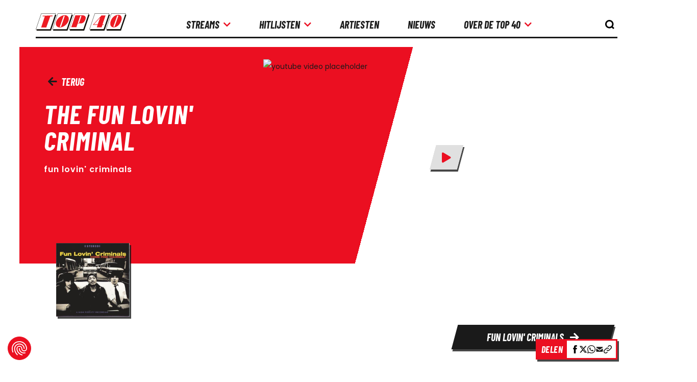

--- FILE ---
content_type: text/css
request_url: https://www.top40.nl/build/styles/song-detail.7b43b3b315512edd7ea7.css
body_size: 7597
content:
.grid-1{display:grid;grid-template-columns:1fr;width:100%}.grid-gap-1{grid-gap:10px}.grid-col-gap-1{grid-column-gap:10px}.grid-row-gap-1{grid-row-gap:10px}.grid-colspan-1{grid-column-start:span 1}.grid-rowspan-1{grid-row-start:span 1}.grid-offset-1{margin-left:8.33333%;width:91.66667%}.grid-width-1{width:8.33333%!important}.grid-col-1{grid-column:span 1}.grid-row-1{grid-row:1}.grid-2{display:grid;grid-template-columns:1fr 1fr;width:100%}.grid-gap-2{grid-gap:20px}.grid-col-gap-2{grid-column-gap:20px}.grid-row-gap-2{grid-row-gap:20px}.grid-colspan-2{grid-column-start:span 2}.grid-rowspan-2{grid-row-start:span 2}.grid-offset-2{margin-left:16.66667%;width:83.33333%}.grid-width-2{width:16.66667%!important}.grid-col-2{grid-column:span 2}.grid-row-2{grid-row:2}.grid-3{display:grid;grid-template-columns:1fr 1fr 1fr;width:100%}.grid-gap-3{grid-gap:30px}.grid-col-gap-3{grid-column-gap:30px}.grid-row-gap-3{grid-row-gap:30px}.grid-colspan-3{grid-column-start:span 3}.grid-rowspan-3{grid-row-start:span 3}.grid-offset-3{margin-left:25%;width:75%}.grid-width-3{width:25%!important}.grid-col-3{grid-column:span 3}.grid-row-3{grid-row:3}.grid-4{display:grid;grid-template-columns:1fr 1fr 1fr 1fr;width:100%}.grid-gap-4{grid-gap:40px}.grid-col-gap-4{grid-column-gap:40px}.grid-row-gap-4{grid-row-gap:40px}.grid-colspan-4{grid-column-start:span 4}.grid-rowspan-4{grid-row-start:span 4}.grid-offset-4{margin-left:33.33333%;width:66.66667%}.grid-width-4{width:33.33333%!important}.grid-col-4{grid-column:span 4}.grid-row-4{grid-row:4}.grid-5{display:grid;grid-template-columns:1fr 1fr 1fr 1fr 1fr;width:100%}.grid-gap-5{grid-gap:50px}.grid-col-gap-5{grid-column-gap:50px}.grid-row-gap-5{grid-row-gap:50px}.grid-colspan-5{grid-column-start:span 5}.grid-rowspan-5{grid-row-start:span 5}.grid-offset-5{margin-left:41.66667%;width:58.33333%}.grid-width-5{width:41.66667%!important}.grid-col-5{grid-column:span 5}.grid-row-5{grid-row:5}.grid-6{display:grid;grid-template-columns:1fr 1fr 1fr 1fr 1fr 1fr;width:100%}.grid-gap-6{grid-gap:60px}.grid-col-gap-6{grid-column-gap:60px}.grid-row-gap-6{grid-row-gap:60px}.grid-colspan-6{grid-column-start:span 6}.grid-rowspan-6{grid-row-start:span 6}.grid-offset-6{margin-left:50%;width:50%}.grid-width-6{width:50%!important}.grid-col-6{grid-column:span 6}.grid-row-6{grid-row:6}.grid-7{display:grid;grid-template-columns:1fr 1fr 1fr 1fr 1fr 1fr 1fr;width:100%}.grid-gap-7{grid-gap:70px}.grid-col-gap-7{grid-column-gap:70px}.grid-row-gap-7{grid-row-gap:70px}.grid-colspan-7{grid-column-start:span 7}.grid-rowspan-7{grid-row-start:span 7}.grid-offset-7{margin-left:58.33333%;width:41.66667%}.grid-width-7{width:58.33333%!important}.grid-col-7{grid-column:span 7}.grid-row-7{grid-row:7}.grid-8{display:grid;grid-template-columns:1fr 1fr 1fr 1fr 1fr 1fr 1fr 1fr;width:100%}.grid-gap-8{grid-gap:80px}.grid-col-gap-8{grid-column-gap:80px}.grid-row-gap-8{grid-row-gap:80px}.grid-colspan-8{grid-column-start:span 8}.grid-rowspan-8{grid-row-start:span 8}.grid-offset-8{margin-left:66.66667%;width:33.33333%}.grid-width-8{width:66.66667%!important}.grid-col-8{grid-column:span 8}.grid-row-8{grid-row:8}.grid-9{display:grid;grid-template-columns:1fr 1fr 1fr 1fr 1fr 1fr 1fr 1fr 1fr;width:100%}.grid-gap-9{grid-gap:90px}.grid-col-gap-9{grid-column-gap:90px}.grid-row-gap-9{grid-row-gap:90px}.grid-colspan-9{grid-column-start:span 9}.grid-rowspan-9{grid-row-start:span 9}.grid-offset-9{margin-left:75%;width:25%}.grid-width-9{width:75%!important}.grid-col-9{grid-column:span 9}.grid-row-9{grid-row:9}.grid-10{display:grid;grid-template-columns:1fr 1fr 1fr 1fr 1fr 1fr 1fr 1fr 1fr 1fr;width:100%}.grid-gap-10{grid-gap:100px}.grid-col-gap-10{grid-column-gap:100px}.grid-row-gap-10{grid-row-gap:100px}.grid-colspan-10{grid-column-start:span 10}.grid-rowspan-10{grid-row-start:span 10}.grid-offset-10{margin-left:83.33333%;width:16.66667%}.grid-width-10{width:83.33333%!important}.grid-col-10{grid-column:span 10}.grid-row-10{grid-row:10}.grid-11{display:grid;grid-template-columns:1fr 1fr 1fr 1fr 1fr 1fr 1fr 1fr 1fr 1fr 1fr;width:100%}.grid-gap-11{grid-gap:110px}.grid-col-gap-11{grid-column-gap:110px}.grid-row-gap-11{grid-row-gap:110px}.grid-colspan-11{grid-column-start:span 11}.grid-rowspan-11{grid-row-start:span 11}.grid-offset-11{margin-left:91.66667%;width:8.33333%}.grid-width-11{width:91.66667%!important}.grid-col-11{grid-column:span 11}.grid-row-11{grid-row:11}.grid-12{display:grid;grid-template-columns:1fr 1fr 1fr 1fr 1fr 1fr 1fr 1fr 1fr 1fr 1fr 1fr;width:100%}.grid-gap-12{grid-gap:120px}.grid-col-gap-12{grid-column-gap:120px}.grid-row-gap-12{grid-row-gap:120px}.grid-colspan-12{grid-column-start:span 12}.grid-rowspan-12{grid-row-start:span 12}.grid-offset-12{margin-left:100%;width:0}.grid-width-12{width:100%!important}.grid-col-12{grid-column:span 12}.grid-row-12{grid-row:12}@media(min-width:375px){.grid-xs-1{display:grid;grid-template-columns:1fr;width:100%}.grid-gap-xs-1{grid-gap:10px}.grid-col-gap-xs-1{grid-column-gap:10px}.grid-row-gap-xs-1{grid-row-gap:10px}.grid-colspan-xs-1{grid-column-start:span 1}.grid-rowspan-xs-1{grid-row-start:span 1}.grid-offset-xs-1{margin-left:8.33333%;width:91.66667%}.grid-width-xs-1{width:8.33333%!important}.grid-col-xs-1{grid-column:span 1}.grid-row-xs-1{grid-row:1}.grid-xs-2{display:grid;grid-template-columns:1fr 1fr;width:100%}.grid-gap-xs-2{grid-gap:20px}.grid-col-gap-xs-2{grid-column-gap:20px}.grid-row-gap-xs-2{grid-row-gap:20px}.grid-colspan-xs-2{grid-column-start:span 2}.grid-rowspan-xs-2{grid-row-start:span 2}.grid-offset-xs-2{margin-left:16.66667%;width:83.33333%}.grid-width-xs-2{width:16.66667%!important}.grid-col-xs-2{grid-column:span 2}.grid-row-xs-2{grid-row:2}.grid-xs-3{display:grid;grid-template-columns:1fr 1fr 1fr;width:100%}.grid-gap-xs-3{grid-gap:30px}.grid-col-gap-xs-3{grid-column-gap:30px}.grid-row-gap-xs-3{grid-row-gap:30px}.grid-colspan-xs-3{grid-column-start:span 3}.grid-rowspan-xs-3{grid-row-start:span 3}.grid-offset-xs-3{margin-left:25%;width:75%}.grid-width-xs-3{width:25%!important}.grid-col-xs-3{grid-column:span 3}.grid-row-xs-3{grid-row:3}.grid-xs-4{display:grid;grid-template-columns:1fr 1fr 1fr 1fr;width:100%}.grid-gap-xs-4{grid-gap:40px}.grid-col-gap-xs-4{grid-column-gap:40px}.grid-row-gap-xs-4{grid-row-gap:40px}.grid-colspan-xs-4{grid-column-start:span 4}.grid-rowspan-xs-4{grid-row-start:span 4}.grid-offset-xs-4{margin-left:33.33333%;width:66.66667%}.grid-width-xs-4{width:33.33333%!important}.grid-col-xs-4{grid-column:span 4}.grid-row-xs-4{grid-row:4}.grid-xs-5{display:grid;grid-template-columns:1fr 1fr 1fr 1fr 1fr;width:100%}.grid-gap-xs-5{grid-gap:50px}.grid-col-gap-xs-5{grid-column-gap:50px}.grid-row-gap-xs-5{grid-row-gap:50px}.grid-colspan-xs-5{grid-column-start:span 5}.grid-rowspan-xs-5{grid-row-start:span 5}.grid-offset-xs-5{margin-left:41.66667%;width:58.33333%}.grid-width-xs-5{width:41.66667%!important}.grid-col-xs-5{grid-column:span 5}.grid-row-xs-5{grid-row:5}.grid-xs-6{display:grid;grid-template-columns:1fr 1fr 1fr 1fr 1fr 1fr;width:100%}.grid-gap-xs-6{grid-gap:60px}.grid-col-gap-xs-6{grid-column-gap:60px}.grid-row-gap-xs-6{grid-row-gap:60px}.grid-colspan-xs-6{grid-column-start:span 6}.grid-rowspan-xs-6{grid-row-start:span 6}.grid-offset-xs-6{margin-left:50%;width:50%}.grid-width-xs-6{width:50%!important}.grid-col-xs-6{grid-column:span 6}.grid-row-xs-6{grid-row:6}.grid-xs-7{display:grid;grid-template-columns:1fr 1fr 1fr 1fr 1fr 1fr 1fr;width:100%}.grid-gap-xs-7{grid-gap:70px}.grid-col-gap-xs-7{grid-column-gap:70px}.grid-row-gap-xs-7{grid-row-gap:70px}.grid-colspan-xs-7{grid-column-start:span 7}.grid-rowspan-xs-7{grid-row-start:span 7}.grid-offset-xs-7{margin-left:58.33333%;width:41.66667%}.grid-width-xs-7{width:58.33333%!important}.grid-col-xs-7{grid-column:span 7}.grid-row-xs-7{grid-row:7}.grid-xs-8{display:grid;grid-template-columns:1fr 1fr 1fr 1fr 1fr 1fr 1fr 1fr;width:100%}.grid-gap-xs-8{grid-gap:80px}.grid-col-gap-xs-8{grid-column-gap:80px}.grid-row-gap-xs-8{grid-row-gap:80px}.grid-colspan-xs-8{grid-column-start:span 8}.grid-rowspan-xs-8{grid-row-start:span 8}.grid-offset-xs-8{margin-left:66.66667%;width:33.33333%}.grid-width-xs-8{width:66.66667%!important}.grid-col-xs-8{grid-column:span 8}.grid-row-xs-8{grid-row:8}.grid-xs-9{display:grid;grid-template-columns:1fr 1fr 1fr 1fr 1fr 1fr 1fr 1fr 1fr;width:100%}.grid-gap-xs-9{grid-gap:90px}.grid-col-gap-xs-9{grid-column-gap:90px}.grid-row-gap-xs-9{grid-row-gap:90px}.grid-colspan-xs-9{grid-column-start:span 9}.grid-rowspan-xs-9{grid-row-start:span 9}.grid-offset-xs-9{margin-left:75%;width:25%}.grid-width-xs-9{width:75%!important}.grid-col-xs-9{grid-column:span 9}.grid-row-xs-9{grid-row:9}.grid-xs-10{display:grid;grid-template-columns:1fr 1fr 1fr 1fr 1fr 1fr 1fr 1fr 1fr 1fr;width:100%}.grid-gap-xs-10{grid-gap:100px}.grid-col-gap-xs-10{grid-column-gap:100px}.grid-row-gap-xs-10{grid-row-gap:100px}.grid-colspan-xs-10{grid-column-start:span 10}.grid-rowspan-xs-10{grid-row-start:span 10}.grid-offset-xs-10{margin-left:83.33333%;width:16.66667%}.grid-width-xs-10{width:83.33333%!important}.grid-col-xs-10{grid-column:span 10}.grid-row-xs-10{grid-row:10}.grid-xs-11{display:grid;grid-template-columns:1fr 1fr 1fr 1fr 1fr 1fr 1fr 1fr 1fr 1fr 1fr;width:100%}.grid-gap-xs-11{grid-gap:110px}.grid-col-gap-xs-11{grid-column-gap:110px}.grid-row-gap-xs-11{grid-row-gap:110px}.grid-colspan-xs-11{grid-column-start:span 11}.grid-rowspan-xs-11{grid-row-start:span 11}.grid-offset-xs-11{margin-left:91.66667%;width:8.33333%}.grid-width-xs-11{width:91.66667%!important}.grid-col-xs-11{grid-column:span 11}.grid-row-xs-11{grid-row:11}.grid-xs-12{display:grid;grid-template-columns:1fr 1fr 1fr 1fr 1fr 1fr 1fr 1fr 1fr 1fr 1fr 1fr;width:100%}.grid-gap-xs-12{grid-gap:120px}.grid-col-gap-xs-12{grid-column-gap:120px}.grid-row-gap-xs-12{grid-row-gap:120px}.grid-colspan-xs-12{grid-column-start:span 12}.grid-rowspan-xs-12{grid-row-start:span 12}.grid-offset-xs-12{margin-left:100%;width:0}.grid-width-xs-12{width:100%!important}.grid-col-xs-12{grid-column:span 12}.grid-row-xs-12{grid-row:12}}@media(min-width:576px){.grid-sm-1{display:grid;grid-template-columns:1fr;width:100%}.grid-gap-sm-1{grid-gap:10px}.grid-col-gap-sm-1{grid-column-gap:10px}.grid-row-gap-sm-1{grid-row-gap:10px}.grid-colspan-sm-1{grid-column-start:span 1}.grid-rowspan-sm-1{grid-row-start:span 1}.grid-offset-sm-1{margin-left:8.33333%;width:91.66667%}.grid-width-sm-1{width:8.33333%!important}.grid-col-sm-1{grid-column:span 1}.grid-row-sm-1{grid-row:1}.grid-sm-2{display:grid;grid-template-columns:1fr 1fr;width:100%}.grid-gap-sm-2{grid-gap:20px}.grid-col-gap-sm-2{grid-column-gap:20px}.grid-row-gap-sm-2{grid-row-gap:20px}.grid-colspan-sm-2{grid-column-start:span 2}.grid-rowspan-sm-2{grid-row-start:span 2}.grid-offset-sm-2{margin-left:16.66667%;width:83.33333%}.grid-width-sm-2{width:16.66667%!important}.grid-col-sm-2{grid-column:span 2}.grid-row-sm-2{grid-row:2}.grid-sm-3{display:grid;grid-template-columns:1fr 1fr 1fr;width:100%}.grid-gap-sm-3{grid-gap:30px}.grid-col-gap-sm-3{grid-column-gap:30px}.grid-row-gap-sm-3{grid-row-gap:30px}.grid-colspan-sm-3{grid-column-start:span 3}.grid-rowspan-sm-3{grid-row-start:span 3}.grid-offset-sm-3{margin-left:25%;width:75%}.grid-width-sm-3{width:25%!important}.grid-col-sm-3{grid-column:span 3}.grid-row-sm-3{grid-row:3}.grid-sm-4{display:grid;grid-template-columns:1fr 1fr 1fr 1fr;width:100%}.grid-gap-sm-4{grid-gap:40px}.grid-col-gap-sm-4{grid-column-gap:40px}.grid-row-gap-sm-4{grid-row-gap:40px}.grid-colspan-sm-4{grid-column-start:span 4}.grid-rowspan-sm-4{grid-row-start:span 4}.grid-offset-sm-4{margin-left:33.33333%;width:66.66667%}.grid-width-sm-4{width:33.33333%!important}.grid-col-sm-4{grid-column:span 4}.grid-row-sm-4{grid-row:4}.grid-sm-5{display:grid;grid-template-columns:1fr 1fr 1fr 1fr 1fr;width:100%}.grid-gap-sm-5{grid-gap:50px}.grid-col-gap-sm-5{grid-column-gap:50px}.grid-row-gap-sm-5{grid-row-gap:50px}.grid-colspan-sm-5{grid-column-start:span 5}.grid-rowspan-sm-5{grid-row-start:span 5}.grid-offset-sm-5{margin-left:41.66667%;width:58.33333%}.grid-width-sm-5{width:41.66667%!important}.grid-col-sm-5{grid-column:span 5}.grid-row-sm-5{grid-row:5}.grid-sm-6{display:grid;grid-template-columns:1fr 1fr 1fr 1fr 1fr 1fr;width:100%}.grid-gap-sm-6{grid-gap:60px}.grid-col-gap-sm-6{grid-column-gap:60px}.grid-row-gap-sm-6{grid-row-gap:60px}.grid-colspan-sm-6{grid-column-start:span 6}.grid-rowspan-sm-6{grid-row-start:span 6}.grid-offset-sm-6{margin-left:50%;width:50%}.grid-width-sm-6{width:50%!important}.grid-col-sm-6{grid-column:span 6}.grid-row-sm-6{grid-row:6}.grid-sm-7{display:grid;grid-template-columns:1fr 1fr 1fr 1fr 1fr 1fr 1fr;width:100%}.grid-gap-sm-7{grid-gap:70px}.grid-col-gap-sm-7{grid-column-gap:70px}.grid-row-gap-sm-7{grid-row-gap:70px}.grid-colspan-sm-7{grid-column-start:span 7}.grid-rowspan-sm-7{grid-row-start:span 7}.grid-offset-sm-7{margin-left:58.33333%;width:41.66667%}.grid-width-sm-7{width:58.33333%!important}.grid-col-sm-7{grid-column:span 7}.grid-row-sm-7{grid-row:7}.grid-sm-8{display:grid;grid-template-columns:1fr 1fr 1fr 1fr 1fr 1fr 1fr 1fr;width:100%}.grid-gap-sm-8{grid-gap:80px}.grid-col-gap-sm-8{grid-column-gap:80px}.grid-row-gap-sm-8{grid-row-gap:80px}.grid-colspan-sm-8{grid-column-start:span 8}.grid-rowspan-sm-8{grid-row-start:span 8}.grid-offset-sm-8{margin-left:66.66667%;width:33.33333%}.grid-width-sm-8{width:66.66667%!important}.grid-col-sm-8{grid-column:span 8}.grid-row-sm-8{grid-row:8}.grid-sm-9{display:grid;grid-template-columns:1fr 1fr 1fr 1fr 1fr 1fr 1fr 1fr 1fr;width:100%}.grid-gap-sm-9{grid-gap:90px}.grid-col-gap-sm-9{grid-column-gap:90px}.grid-row-gap-sm-9{grid-row-gap:90px}.grid-colspan-sm-9{grid-column-start:span 9}.grid-rowspan-sm-9{grid-row-start:span 9}.grid-offset-sm-9{margin-left:75%;width:25%}.grid-width-sm-9{width:75%!important}.grid-col-sm-9{grid-column:span 9}.grid-row-sm-9{grid-row:9}.grid-sm-10{display:grid;grid-template-columns:1fr 1fr 1fr 1fr 1fr 1fr 1fr 1fr 1fr 1fr;width:100%}.grid-gap-sm-10{grid-gap:100px}.grid-col-gap-sm-10{grid-column-gap:100px}.grid-row-gap-sm-10{grid-row-gap:100px}.grid-colspan-sm-10{grid-column-start:span 10}.grid-rowspan-sm-10{grid-row-start:span 10}.grid-offset-sm-10{margin-left:83.33333%;width:16.66667%}.grid-width-sm-10{width:83.33333%!important}.grid-col-sm-10{grid-column:span 10}.grid-row-sm-10{grid-row:10}.grid-sm-11{display:grid;grid-template-columns:1fr 1fr 1fr 1fr 1fr 1fr 1fr 1fr 1fr 1fr 1fr;width:100%}.grid-gap-sm-11{grid-gap:110px}.grid-col-gap-sm-11{grid-column-gap:110px}.grid-row-gap-sm-11{grid-row-gap:110px}.grid-colspan-sm-11{grid-column-start:span 11}.grid-rowspan-sm-11{grid-row-start:span 11}.grid-offset-sm-11{margin-left:91.66667%;width:8.33333%}.grid-width-sm-11{width:91.66667%!important}.grid-col-sm-11{grid-column:span 11}.grid-row-sm-11{grid-row:11}.grid-sm-12{display:grid;grid-template-columns:1fr 1fr 1fr 1fr 1fr 1fr 1fr 1fr 1fr 1fr 1fr 1fr;width:100%}.grid-gap-sm-12{grid-gap:120px}.grid-col-gap-sm-12{grid-column-gap:120px}.grid-row-gap-sm-12{grid-row-gap:120px}.grid-colspan-sm-12{grid-column-start:span 12}.grid-rowspan-sm-12{grid-row-start:span 12}.grid-offset-sm-12{margin-left:100%;width:0}.grid-width-sm-12{width:100%!important}.grid-col-sm-12{grid-column:span 12}.grid-row-sm-12{grid-row:12}}@media(min-width:768px){.grid-md-1{display:grid;grid-template-columns:1fr;width:100%}.grid-gap-md-1{grid-gap:10px}.grid-col-gap-md-1{grid-column-gap:10px}.grid-row-gap-md-1{grid-row-gap:10px}.grid-colspan-md-1{grid-column-start:span 1}.grid-rowspan-md-1{grid-row-start:span 1}.grid-offset-md-1{margin-left:8.33333%;width:91.66667%}.grid-width-md-1{width:8.33333%!important}.grid-col-md-1{grid-column:span 1}.grid-row-md-1{grid-row:1}.grid-md-2{display:grid;grid-template-columns:1fr 1fr;width:100%}.grid-gap-md-2{grid-gap:20px}.grid-col-gap-md-2{grid-column-gap:20px}.grid-row-gap-md-2{grid-row-gap:20px}.grid-colspan-md-2{grid-column-start:span 2}.grid-rowspan-md-2{grid-row-start:span 2}.grid-offset-md-2{margin-left:16.66667%;width:83.33333%}.grid-width-md-2{width:16.66667%!important}.grid-col-md-2{grid-column:span 2}.grid-row-md-2{grid-row:2}.grid-md-3{display:grid;grid-template-columns:1fr 1fr 1fr;width:100%}.grid-gap-md-3{grid-gap:30px}.grid-col-gap-md-3{grid-column-gap:30px}.grid-row-gap-md-3{grid-row-gap:30px}.grid-colspan-md-3{grid-column-start:span 3}.grid-rowspan-md-3{grid-row-start:span 3}.grid-offset-md-3{margin-left:25%;width:75%}.grid-width-md-3{width:25%!important}.grid-col-md-3{grid-column:span 3}.grid-row-md-3{grid-row:3}.grid-md-4{display:grid;grid-template-columns:1fr 1fr 1fr 1fr;width:100%}.grid-gap-md-4{grid-gap:40px}.grid-col-gap-md-4{grid-column-gap:40px}.grid-row-gap-md-4{grid-row-gap:40px}.grid-colspan-md-4{grid-column-start:span 4}.grid-rowspan-md-4{grid-row-start:span 4}.grid-offset-md-4{margin-left:33.33333%;width:66.66667%}.grid-width-md-4{width:33.33333%!important}.grid-col-md-4{grid-column:span 4}.grid-row-md-4{grid-row:4}.grid-md-5{display:grid;grid-template-columns:1fr 1fr 1fr 1fr 1fr;width:100%}.grid-gap-md-5{grid-gap:50px}.grid-col-gap-md-5{grid-column-gap:50px}.grid-row-gap-md-5{grid-row-gap:50px}.grid-colspan-md-5{grid-column-start:span 5}.grid-rowspan-md-5{grid-row-start:span 5}.grid-offset-md-5{margin-left:41.66667%;width:58.33333%}.grid-width-md-5{width:41.66667%!important}.grid-col-md-5{grid-column:span 5}.grid-row-md-5{grid-row:5}.grid-md-6{display:grid;grid-template-columns:1fr 1fr 1fr 1fr 1fr 1fr;width:100%}.grid-gap-md-6{grid-gap:60px}.grid-col-gap-md-6{grid-column-gap:60px}.grid-row-gap-md-6{grid-row-gap:60px}.grid-colspan-md-6{grid-column-start:span 6}.grid-rowspan-md-6{grid-row-start:span 6}.grid-offset-md-6{margin-left:50%;width:50%}.grid-width-md-6{width:50%!important}.grid-col-md-6{grid-column:span 6}.grid-row-md-6{grid-row:6}.grid-md-7{display:grid;grid-template-columns:1fr 1fr 1fr 1fr 1fr 1fr 1fr;width:100%}.grid-gap-md-7{grid-gap:70px}.grid-col-gap-md-7{grid-column-gap:70px}.grid-row-gap-md-7{grid-row-gap:70px}.grid-colspan-md-7{grid-column-start:span 7}.grid-rowspan-md-7{grid-row-start:span 7}.grid-offset-md-7{margin-left:58.33333%;width:41.66667%}.grid-width-md-7{width:58.33333%!important}.grid-col-md-7{grid-column:span 7}.grid-row-md-7{grid-row:7}.grid-md-8{display:grid;grid-template-columns:1fr 1fr 1fr 1fr 1fr 1fr 1fr 1fr;width:100%}.grid-gap-md-8{grid-gap:80px}.grid-col-gap-md-8{grid-column-gap:80px}.grid-row-gap-md-8{grid-row-gap:80px}.grid-colspan-md-8{grid-column-start:span 8}.grid-rowspan-md-8{grid-row-start:span 8}.grid-offset-md-8{margin-left:66.66667%;width:33.33333%}.grid-width-md-8{width:66.66667%!important}.grid-col-md-8{grid-column:span 8}.grid-row-md-8{grid-row:8}.grid-md-9{display:grid;grid-template-columns:1fr 1fr 1fr 1fr 1fr 1fr 1fr 1fr 1fr;width:100%}.grid-gap-md-9{grid-gap:90px}.grid-col-gap-md-9{grid-column-gap:90px}.grid-row-gap-md-9{grid-row-gap:90px}.grid-colspan-md-9{grid-column-start:span 9}.grid-rowspan-md-9{grid-row-start:span 9}.grid-offset-md-9{margin-left:75%;width:25%}.grid-width-md-9{width:75%!important}.grid-col-md-9{grid-column:span 9}.grid-row-md-9{grid-row:9}.grid-md-10{display:grid;grid-template-columns:1fr 1fr 1fr 1fr 1fr 1fr 1fr 1fr 1fr 1fr;width:100%}.grid-gap-md-10{grid-gap:100px}.grid-col-gap-md-10{grid-column-gap:100px}.grid-row-gap-md-10{grid-row-gap:100px}.grid-colspan-md-10{grid-column-start:span 10}.grid-rowspan-md-10{grid-row-start:span 10}.grid-offset-md-10{margin-left:83.33333%;width:16.66667%}.grid-width-md-10{width:83.33333%!important}.grid-col-md-10{grid-column:span 10}.grid-row-md-10{grid-row:10}.grid-md-11{display:grid;grid-template-columns:1fr 1fr 1fr 1fr 1fr 1fr 1fr 1fr 1fr 1fr 1fr;width:100%}.grid-gap-md-11{grid-gap:110px}.grid-col-gap-md-11{grid-column-gap:110px}.grid-row-gap-md-11{grid-row-gap:110px}.grid-colspan-md-11{grid-column-start:span 11}.grid-rowspan-md-11{grid-row-start:span 11}.grid-offset-md-11{margin-left:91.66667%;width:8.33333%}.grid-width-md-11{width:91.66667%!important}.grid-col-md-11{grid-column:span 11}.grid-row-md-11{grid-row:11}.grid-md-12{display:grid;grid-template-columns:1fr 1fr 1fr 1fr 1fr 1fr 1fr 1fr 1fr 1fr 1fr 1fr;width:100%}.grid-gap-md-12{grid-gap:120px}.grid-col-gap-md-12{grid-column-gap:120px}.grid-row-gap-md-12{grid-row-gap:120px}.grid-colspan-md-12{grid-column-start:span 12}.grid-rowspan-md-12{grid-row-start:span 12}.grid-offset-md-12{margin-left:100%;width:0}.grid-width-md-12{width:100%!important}.grid-col-md-12{grid-column:span 12}.grid-row-md-12{grid-row:12}}@media(min-width:992px){.grid-lg-1{display:grid;grid-template-columns:1fr;width:100%}.grid-gap-lg-1{grid-gap:10px}.grid-col-gap-lg-1{grid-column-gap:10px}.grid-row-gap-lg-1{grid-row-gap:10px}.grid-colspan-lg-1{grid-column-start:span 1}.grid-rowspan-lg-1{grid-row-start:span 1}.grid-offset-lg-1{margin-left:8.33333%;width:91.66667%}.grid-width-lg-1{width:8.33333%!important}.grid-col-lg-1{grid-column:span 1}.grid-row-lg-1{grid-row:1}.grid-lg-2{display:grid;grid-template-columns:1fr 1fr;width:100%}.grid-gap-lg-2{grid-gap:20px}.grid-col-gap-lg-2{grid-column-gap:20px}.grid-row-gap-lg-2{grid-row-gap:20px}.grid-colspan-lg-2{grid-column-start:span 2}.grid-rowspan-lg-2{grid-row-start:span 2}.grid-offset-lg-2{margin-left:16.66667%;width:83.33333%}.grid-width-lg-2{width:16.66667%!important}.grid-col-lg-2{grid-column:span 2}.grid-row-lg-2{grid-row:2}.grid-lg-3{display:grid;grid-template-columns:1fr 1fr 1fr;width:100%}.grid-gap-lg-3{grid-gap:30px}.grid-col-gap-lg-3{grid-column-gap:30px}.grid-row-gap-lg-3{grid-row-gap:30px}.grid-colspan-lg-3{grid-column-start:span 3}.grid-rowspan-lg-3{grid-row-start:span 3}.grid-offset-lg-3{margin-left:25%;width:75%}.grid-width-lg-3{width:25%!important}.grid-col-lg-3{grid-column:span 3}.grid-row-lg-3{grid-row:3}.grid-lg-4{display:grid;grid-template-columns:1fr 1fr 1fr 1fr;width:100%}.grid-gap-lg-4{grid-gap:40px}.grid-col-gap-lg-4{grid-column-gap:40px}.grid-row-gap-lg-4{grid-row-gap:40px}.grid-colspan-lg-4{grid-column-start:span 4}.grid-rowspan-lg-4{grid-row-start:span 4}.grid-offset-lg-4{margin-left:33.33333%;width:66.66667%}.grid-width-lg-4{width:33.33333%!important}.grid-col-lg-4{grid-column:span 4}.grid-row-lg-4{grid-row:4}.grid-lg-5{display:grid;grid-template-columns:1fr 1fr 1fr 1fr 1fr;width:100%}.grid-gap-lg-5{grid-gap:50px}.grid-col-gap-lg-5{grid-column-gap:50px}.grid-row-gap-lg-5{grid-row-gap:50px}.grid-colspan-lg-5{grid-column-start:span 5}.grid-rowspan-lg-5{grid-row-start:span 5}.grid-offset-lg-5{margin-left:41.66667%;width:58.33333%}.grid-width-lg-5{width:41.66667%!important}.grid-col-lg-5{grid-column:span 5}.grid-row-lg-5{grid-row:5}.grid-lg-6{display:grid;grid-template-columns:1fr 1fr 1fr 1fr 1fr 1fr;width:100%}.grid-gap-lg-6{grid-gap:60px}.grid-col-gap-lg-6{grid-column-gap:60px}.grid-row-gap-lg-6{grid-row-gap:60px}.grid-colspan-lg-6{grid-column-start:span 6}.grid-rowspan-lg-6{grid-row-start:span 6}.grid-offset-lg-6{margin-left:50%;width:50%}.grid-width-lg-6{width:50%!important}.grid-col-lg-6{grid-column:span 6}.grid-row-lg-6{grid-row:6}.grid-lg-7{display:grid;grid-template-columns:1fr 1fr 1fr 1fr 1fr 1fr 1fr;width:100%}.grid-gap-lg-7{grid-gap:70px}.grid-col-gap-lg-7{grid-column-gap:70px}.grid-row-gap-lg-7{grid-row-gap:70px}.grid-colspan-lg-7{grid-column-start:span 7}.grid-rowspan-lg-7{grid-row-start:span 7}.grid-offset-lg-7{margin-left:58.33333%;width:41.66667%}.grid-width-lg-7{width:58.33333%!important}.grid-col-lg-7{grid-column:span 7}.grid-row-lg-7{grid-row:7}.grid-lg-8{display:grid;grid-template-columns:1fr 1fr 1fr 1fr 1fr 1fr 1fr 1fr;width:100%}.grid-gap-lg-8{grid-gap:80px}.grid-col-gap-lg-8{grid-column-gap:80px}.grid-row-gap-lg-8{grid-row-gap:80px}.grid-colspan-lg-8{grid-column-start:span 8}.grid-rowspan-lg-8{grid-row-start:span 8}.grid-offset-lg-8{margin-left:66.66667%;width:33.33333%}.grid-width-lg-8{width:66.66667%!important}.grid-col-lg-8{grid-column:span 8}.grid-row-lg-8{grid-row:8}.grid-lg-9{display:grid;grid-template-columns:1fr 1fr 1fr 1fr 1fr 1fr 1fr 1fr 1fr;width:100%}.grid-gap-lg-9{grid-gap:90px}.grid-col-gap-lg-9{grid-column-gap:90px}.grid-row-gap-lg-9{grid-row-gap:90px}.grid-colspan-lg-9{grid-column-start:span 9}.grid-rowspan-lg-9{grid-row-start:span 9}.grid-offset-lg-9{margin-left:75%;width:25%}.grid-width-lg-9{width:75%!important}.grid-col-lg-9{grid-column:span 9}.grid-row-lg-9{grid-row:9}.grid-lg-10{display:grid;grid-template-columns:1fr 1fr 1fr 1fr 1fr 1fr 1fr 1fr 1fr 1fr;width:100%}.grid-gap-lg-10{grid-gap:100px}.grid-col-gap-lg-10{grid-column-gap:100px}.grid-row-gap-lg-10{grid-row-gap:100px}.grid-colspan-lg-10{grid-column-start:span 10}.grid-rowspan-lg-10{grid-row-start:span 10}.grid-offset-lg-10{margin-left:83.33333%;width:16.66667%}.grid-width-lg-10{width:83.33333%!important}.grid-col-lg-10{grid-column:span 10}.grid-row-lg-10{grid-row:10}.grid-lg-11{display:grid;grid-template-columns:1fr 1fr 1fr 1fr 1fr 1fr 1fr 1fr 1fr 1fr 1fr;width:100%}.grid-gap-lg-11{grid-gap:110px}.grid-col-gap-lg-11{grid-column-gap:110px}.grid-row-gap-lg-11{grid-row-gap:110px}.grid-colspan-lg-11{grid-column-start:span 11}.grid-rowspan-lg-11{grid-row-start:span 11}.grid-offset-lg-11{margin-left:91.66667%;width:8.33333%}.grid-width-lg-11{width:91.66667%!important}.grid-col-lg-11{grid-column:span 11}.grid-row-lg-11{grid-row:11}.grid-lg-12{display:grid;grid-template-columns:1fr 1fr 1fr 1fr 1fr 1fr 1fr 1fr 1fr 1fr 1fr 1fr;width:100%}.grid-gap-lg-12{grid-gap:120px}.grid-col-gap-lg-12{grid-column-gap:120px}.grid-row-gap-lg-12{grid-row-gap:120px}.grid-colspan-lg-12{grid-column-start:span 12}.grid-rowspan-lg-12{grid-row-start:span 12}.grid-offset-lg-12{margin-left:100%;width:0}.grid-width-lg-12{width:100%!important}.grid-col-lg-12{grid-column:span 12}.grid-row-lg-12{grid-row:12}}@media(min-width:1200px){.grid-xl-1{display:grid;grid-template-columns:1fr;width:100%}.grid-gap-xl-1{grid-gap:10px}.grid-col-gap-xl-1{grid-column-gap:10px}.grid-row-gap-xl-1{grid-row-gap:10px}.grid-colspan-xl-1{grid-column-start:span 1}.grid-rowspan-xl-1{grid-row-start:span 1}.grid-offset-xl-1{margin-left:8.33333%;width:91.66667%}.grid-width-xl-1{width:8.33333%!important}.grid-col-xl-1{grid-column:span 1}.grid-row-xl-1{grid-row:1}.grid-xl-2{display:grid;grid-template-columns:1fr 1fr;width:100%}.grid-gap-xl-2{grid-gap:20px}.grid-col-gap-xl-2{grid-column-gap:20px}.grid-row-gap-xl-2{grid-row-gap:20px}.grid-colspan-xl-2{grid-column-start:span 2}.grid-rowspan-xl-2{grid-row-start:span 2}.grid-offset-xl-2{margin-left:16.66667%;width:83.33333%}.grid-width-xl-2{width:16.66667%!important}.grid-col-xl-2{grid-column:span 2}.grid-row-xl-2{grid-row:2}.grid-xl-3{display:grid;grid-template-columns:1fr 1fr 1fr;width:100%}.grid-gap-xl-3{grid-gap:30px}.grid-col-gap-xl-3{grid-column-gap:30px}.grid-row-gap-xl-3{grid-row-gap:30px}.grid-colspan-xl-3{grid-column-start:span 3}.grid-rowspan-xl-3{grid-row-start:span 3}.grid-offset-xl-3{margin-left:25%;width:75%}.grid-width-xl-3{width:25%!important}.grid-col-xl-3{grid-column:span 3}.grid-row-xl-3{grid-row:3}.grid-xl-4{display:grid;grid-template-columns:1fr 1fr 1fr 1fr;width:100%}.grid-gap-xl-4{grid-gap:40px}.grid-col-gap-xl-4{grid-column-gap:40px}.grid-row-gap-xl-4{grid-row-gap:40px}.grid-colspan-xl-4{grid-column-start:span 4}.grid-rowspan-xl-4{grid-row-start:span 4}.grid-offset-xl-4{margin-left:33.33333%;width:66.66667%}.grid-width-xl-4{width:33.33333%!important}.grid-col-xl-4{grid-column:span 4}.grid-row-xl-4{grid-row:4}.grid-xl-5{display:grid;grid-template-columns:1fr 1fr 1fr 1fr 1fr;width:100%}.grid-gap-xl-5{grid-gap:50px}.grid-col-gap-xl-5{grid-column-gap:50px}.grid-row-gap-xl-5{grid-row-gap:50px}.grid-colspan-xl-5{grid-column-start:span 5}.grid-rowspan-xl-5{grid-row-start:span 5}.grid-offset-xl-5{margin-left:41.66667%;width:58.33333%}.grid-width-xl-5{width:41.66667%!important}.grid-col-xl-5{grid-column:span 5}.grid-row-xl-5{grid-row:5}.grid-xl-6{display:grid;grid-template-columns:1fr 1fr 1fr 1fr 1fr 1fr;width:100%}.grid-gap-xl-6{grid-gap:60px}.grid-col-gap-xl-6{grid-column-gap:60px}.grid-row-gap-xl-6{grid-row-gap:60px}.grid-colspan-xl-6{grid-column-start:span 6}.grid-rowspan-xl-6{grid-row-start:span 6}.grid-offset-xl-6{margin-left:50%;width:50%}.grid-width-xl-6{width:50%!important}.grid-col-xl-6{grid-column:span 6}.grid-row-xl-6{grid-row:6}.grid-xl-7{display:grid;grid-template-columns:1fr 1fr 1fr 1fr 1fr 1fr 1fr;width:100%}.grid-gap-xl-7{grid-gap:70px}.grid-col-gap-xl-7{grid-column-gap:70px}.grid-row-gap-xl-7{grid-row-gap:70px}.grid-colspan-xl-7{grid-column-start:span 7}.grid-rowspan-xl-7{grid-row-start:span 7}.grid-offset-xl-7{margin-left:58.33333%;width:41.66667%}.grid-width-xl-7{width:58.33333%!important}.grid-col-xl-7{grid-column:span 7}.grid-row-xl-7{grid-row:7}.grid-xl-8{display:grid;grid-template-columns:1fr 1fr 1fr 1fr 1fr 1fr 1fr 1fr;width:100%}.grid-gap-xl-8{grid-gap:80px}.grid-col-gap-xl-8{grid-column-gap:80px}.grid-row-gap-xl-8{grid-row-gap:80px}.grid-colspan-xl-8{grid-column-start:span 8}.grid-rowspan-xl-8{grid-row-start:span 8}.grid-offset-xl-8{margin-left:66.66667%;width:33.33333%}.grid-width-xl-8{width:66.66667%!important}.grid-col-xl-8{grid-column:span 8}.grid-row-xl-8{grid-row:8}.grid-xl-9{display:grid;grid-template-columns:1fr 1fr 1fr 1fr 1fr 1fr 1fr 1fr 1fr;width:100%}.grid-gap-xl-9{grid-gap:90px}.grid-col-gap-xl-9{grid-column-gap:90px}.grid-row-gap-xl-9{grid-row-gap:90px}.grid-colspan-xl-9{grid-column-start:span 9}.grid-rowspan-xl-9{grid-row-start:span 9}.grid-offset-xl-9{margin-left:75%;width:25%}.grid-width-xl-9{width:75%!important}.grid-col-xl-9{grid-column:span 9}.grid-row-xl-9{grid-row:9}.grid-xl-10{display:grid;grid-template-columns:1fr 1fr 1fr 1fr 1fr 1fr 1fr 1fr 1fr 1fr;width:100%}.grid-gap-xl-10{grid-gap:100px}.grid-col-gap-xl-10{grid-column-gap:100px}.grid-row-gap-xl-10{grid-row-gap:100px}.grid-colspan-xl-10{grid-column-start:span 10}.grid-rowspan-xl-10{grid-row-start:span 10}.grid-offset-xl-10{margin-left:83.33333%;width:16.66667%}.grid-width-xl-10{width:83.33333%!important}.grid-col-xl-10{grid-column:span 10}.grid-row-xl-10{grid-row:10}.grid-xl-11{display:grid;grid-template-columns:1fr 1fr 1fr 1fr 1fr 1fr 1fr 1fr 1fr 1fr 1fr;width:100%}.grid-gap-xl-11{grid-gap:110px}.grid-col-gap-xl-11{grid-column-gap:110px}.grid-row-gap-xl-11{grid-row-gap:110px}.grid-colspan-xl-11{grid-column-start:span 11}.grid-rowspan-xl-11{grid-row-start:span 11}.grid-offset-xl-11{margin-left:91.66667%;width:8.33333%}.grid-width-xl-11{width:91.66667%!important}.grid-col-xl-11{grid-column:span 11}.grid-row-xl-11{grid-row:11}.grid-xl-12{display:grid;grid-template-columns:1fr 1fr 1fr 1fr 1fr 1fr 1fr 1fr 1fr 1fr 1fr 1fr;width:100%}.grid-gap-xl-12{grid-gap:120px}.grid-col-gap-xl-12{grid-column-gap:120px}.grid-row-gap-xl-12{grid-row-gap:120px}.grid-colspan-xl-12{grid-column-start:span 12}.grid-rowspan-xl-12{grid-row-start:span 12}.grid-offset-xl-12{margin-left:100%;width:0}.grid-width-xl-12{width:100%!important}.grid-col-xl-12{grid-column:span 12}.grid-row-xl-12{grid-row:12}}:root{--red:#eb0f21;--red-alt:#b40e15;--black:#1a1a1a;--black-alt:#4d4d4d;--gray-dark:#707070;--gray-medium:#919191;--gray-light:#e0e0e0;--white:#fff;--green:#0d9d3d;--orange:#ff6800;--radio-dark:#000;--radio-grey:#708090;--radio-sand:tan;--radio-dark-red:maroon;--radio-red:red;--radio-puple:purple;--radio-pink:#f0f;--radio-dark-green:green;--radio-green:#32cd32;--radio-olive:olive;--radio-orange:#ff8c00;--radio-dark-blue:navy;--radio-bleu:#00f;--radio-teal:teal;--radio-turquoise:#00ced1}.color-red{color:var(--red)}.color-red-alt{color:var(--red-alt)}.color-black{color:var(--black)}.color-black-alt{color:var(--black-alt)}.color-gray-dark{color:var(--gray-dark)}.color-gray-medium{color:var(--gray-medium)}.color-gray-light{color:var(--gray-light)}.color-white{color:var(--white)}.color-green{color:var(--green)}.color-orange{color:var(--orange)}.bg-red{background-color:var(--red)}.bg-red-alt{background-color:var(--red-alt)}.bg-black{background-color:var(--black)}.bg-black-alt{background-color:var(--black-alt)}.bg-gray-dark{background-color:var(--gray-dark)}.bg-gray-medium{background-color:var(--gray-medium)}.bg-gray-light{background-color:var(--gray-light)}.bg-white{background-color:var(--white)}.bg-green{background-color:var(--green)}.bg-orange{background-color:var(--orange)}@font-face{font-family:Barlow;font-style:normal;font-weight:400;src:url(/build/fonts/BarlowCondensed-Regular.0bac2bb1.ttf)}@font-face{font-family:Barlow;font-style:normal;font-weight:600;src:url(/build/fonts/BarlowCondensed-Bold.e66bff88.ttf)}@font-face{font-family:Barlow;font-style:italic;font-weight:600;src:url(/build/fonts/BarlowCondensed-BoldItalic.bf0d7afc.ttf)}@font-face{font-family:Barlow;font-style:normal;font-weight:700;src:url(/build/fonts/BarlowCondensed-ExtraBold.8b1b78f0.ttf)}@font-face{font-family:Poppins;font-style:normal;font-weight:400;src:url(/build/fonts/Poppins-Regular.35d26b78.ttf)}@font-face{font-family:Poppins;font-style:normal;font-weight:600;src:url(/build/fonts/Poppins-SemiBold.ac8d04b6.ttf)}@font-face{font-family:Open Sans,Helvetica Neue,Helvetica,Arial,sans-serif}.h1,.h2,.h3,.h4,.h5,h1,h2,h3,h4,h5{font-family:var(--barlow-font-family);font-stretch:condensed;font-style:italic;font-weight:700;letter-spacing:1px;line-height:1;text-transform:uppercase}.h1,h1{font-size:3rem}@media(min-width:768px){.h1,h1{font-size:6.5rem;letter-spacing:2px}}.h2,h2{font-size:2rem}@media(min-width:768px){.h2,h2{font-size:3rem}}.h3,h3{font-size:1.5rem}@media(min-width:768px){.h3,h3{font-size:2rem}}.h4,h4{font-size:1.25rem}@media(min-width:768px){.h4,h4{font-size:1.5rem;letter-spacing:.5px}}.h5,h5{font-size:1.25rem;letter-spacing:normal;line-height:1.2}.h5.regular,h5.regular{font-style:normal}.p,body,p,span{font-family:var(--poppins-font-family);font-size:.875rem;line-height:2}.p,a,body,p,span{color:var(--black)}a{font-weight:700;text-decoration:none}strong{font-weight:bolder}.text-large{font-size:1rem}.lead,.lead-large{font-weight:600}.lead-large{font-size:1rem}.lowercase{text-transform:lowercase}:root{--barlow-font-family:"Barlow";--poppins-font-family:"Poppins";interpolate-size:allow-keywords}*{margin:0}.container{margin:0 auto;max-width:calc(100% - 36px);padding:0 15px}@media(min-width:576px){.container{max-width:530px;width:100%}}@media(min-width:768px){.container{max-width:720px}}@media(min-width:992px){.container{max-width:948px}}@media(min-width:1200px){.container{max-width:1140px}}@media(min-width:1400px){.container{max-width:1320px}}@media(min-width:1600px){.container{max-width:1520px}}.container-swiper{container-type:inline-size;margin:0 auto;max-width:calc(100% - 36px);padding:0 15px}@container (min-width: 1320px){.container-swiper .swiper-radio-channels-widget__container{display:flex}.container-swiper .swiper-radio-channels-widget__center{width:90%}.container-swiper .swiper-radio-channels-widget__footer{min-width:17rem}.container-swiper .double-img-wrapper{height:7rem;width:7rem}}@media(min-width:576px){.container-swiper{max-width:530px;width:100%}}@media(min-width:768px){.container-swiper{max-width:720px}}@media(min-width:992px){.container-swiper{max-width:948px}}@media(min-width:1200px){.container-swiper{max-width:1140px}}@media(min-width:1400px){.container-swiper{max-width:1320px}}@media(min-width:1600px){.container-swiper{max-width:1520px}}.hidden{display:none!important;pointer-events:none!important}.active{display:block!important}.hide-on-mobile{display:none}@media(min-width:576px){.hide-on-mobile{display:inline-block}}img{max-width:100%;object-fit:cover}.number-block{align-items:center;display:inline-flex;justify-content:center;padding:.1rem .4rem;position:relative;z-index:1}.number-block:before{background-color:var(--black);content:"";height:100%;position:absolute;transform:skew(-15deg);width:100%;z-index:-1}.number-block--red:before{background-color:var(--red)}.number-block .h3,.number-block .h4,.number-block h3,.number-block h4{color:var(--white);font-size:1rem;font-weight:800;margin:0}@media(min-width:768px){.number-block{font-size:24px;padding:.125rem 1.188rem .375rem 1.125rem}}.number-block.alternative{padding:.25rem 1.188rem .75rem 1.125rem}.number-block.alternative .h4,.number-block.alternative h4{font-size:1.25rem}.number-block.alternative:before{background:linear-gradient(105deg,var(--red) 0,var(--red) 74%,var(--black) 74%,var(--black) 80%,transparent 80%,transparent 100%);transform:unset}.number-block.alternative:after{background-color:var(--black);bottom:1px;content:"";height:3px;left:0;position:absolute;width:74%}.number-block .alarm{display:none;height:16px;margin-left:8px;width:16px}.list__list .number-block:before{background-color:var(--black-alt)}.list__list .number-block.dot:before{background-color:var(--red)}.list__list .number-block.super:before{background-color:var(--white);border:3px solid var(--red);box-sizing:border-box}.list__list .number-block.super .h4,.list__list .number-block.super h4{color:var(--red)}.list__list .number-block.hitrecord{position:relative}.list__list .number-block.hitrecord .alarm{display:block;position:absolute;right:-100%;top:3px;stroke:var(--black);fill:var(--black)}@media screen and (min-width:768px){.list__list .number-block.hitrecord .alarm{right:-60%}}.cp-pause,.cp-play{transition:.1s ease-in-out}.cp-pause:hover,.cp-play:hover{color:var(--red-alt);cursor:pointer}body:has(.firebase-modal:open){height:100%;overflow:hidden}.padding--top--none{padding-top:0}.padding--bottom--none{padding-bottom:0}.padding--top-bottom--none{padding:0 auto}.padding--left--none{padding-left:0}.padding--right--none{padding-right:0}.padding--left-right--none{padding:0}.margin--top--none{margin-top:0}.margin--bottom--none{margin-bottom:0}.margin--top-bottom--none{margin:0 auto}.margin--left--none{margin-left:0}.margin--right--none{margin-right:0}.margin--left-right--none{margin:0}.padding--top--xs{padding-top:8px}.padding--bottom--xs{padding-bottom:8px}.padding--top-bottom--xs{padding:8px auto}.padding--left--xs{padding-left:8px}.padding--right--xs{padding-right:8px}.padding--left-right--xs{padding:0 8px}.margin--top--xs{margin-top:8px}.margin--bottom--xs{margin-bottom:8px}.margin--top-bottom--xs{margin:8px auto}.margin--left--xs{margin-left:8px}.margin--right--xs{margin-right:8px}.margin--left-right--xs{margin:0 8px}.padding--top--s{padding-top:16px}.padding--bottom--s{padding-bottom:16px}.padding--top-bottom--s{padding:16px auto}.padding--left--s{padding-left:16px}.padding--right--s{padding-right:16px}.padding--left-right--s{padding:0 16px}.margin--top--s{margin-top:16px}.margin--bottom--s{margin-bottom:16px}.margin--top-bottom--s{margin:16px auto}.margin--left--s{margin-left:16px}.margin--right--s{margin-right:16px}.margin--left-right--s{margin:0 16px}.padding--top--m{padding-top:32px}.padding--bottom--m{padding-bottom:32px}.padding--top-bottom--m{padding:32px auto}.padding--left--m{padding-left:32px}.padding--right--m{padding-right:32px}.padding--left-right--m{padding:0 32px}.margin--top--m{margin-top:32px}.margin--bottom--m{margin-bottom:32px}.margin--top-bottom--m{margin:32px auto}.margin--left--m{margin-left:32px}.margin--right--m{margin-right:32px}.margin--left-right--m{margin:0 32px}.padding--top--l{padding-top:40px}.padding--bottom--l{padding-bottom:40px}.padding--top-bottom--l{padding:40px auto}.padding--left--l{padding-left:40px}.padding--right--l{padding-right:40px}.padding--left-right--l{padding:0 40px}.margin--top--l{margin-top:40px}.margin--bottom--l{margin-bottom:40px}.margin--top-bottom--l{margin:40px auto}.margin--left--l{margin-left:40px}.margin--right--l{margin-right:40px}.margin--left-right--l{margin:0 40px}.padding--top--xl{padding-top:64px}.padding--bottom--xl{padding-bottom:64px}.padding--top-bottom--xl{padding:64px auto}.padding--left--xl{padding-left:64px}.padding--right--xl{padding-right:64px}.padding--left-right--xl{padding:0 64px}.margin--top--xl{margin-top:64px}.margin--bottom--xl{margin-bottom:64px}.margin--top-bottom--xl{margin:64px auto}.margin--left--xl{margin-left:64px}.margin--right--xl{margin-right:64px}.margin--left-right--xl{margin:0 64px}.top-section{grid-area:top-section}@media screen and (min-width:768px){.top-section{background:linear-gradient(105deg,var(--red) 0,var(--red) 60%,transparent 60%,transparent 100%);display:grid;grid-template-columns:1fr 1fr;margin:0 0 -2rem -1.5rem;padding:1.5rem 0 1rem 1rem}}@media screen and (min-width:1024px){.top-section{grid-template-columns:2fr 3fr;margin-left:-2rem}}@media screen and (min-width:1400px){.top-section{background:linear-gradient(105deg,var(--red) 0,var(--red) 50%,transparent 50%,transparent 100%);margin:3rem 0 -2rem;padding:2rem 0 3rem 1rem}}.top-section__container:first-of-type{background:linear-gradient(105deg,var(--red) 0,var(--red) 85%,transparent 85%,transparent 100%);margin:0 -1rem;padding:1.5rem 15px 5rem}@media screen and (min-width:768px){.top-section__container:first-of-type{background:unset;margin:unset;padding:0 0 1rem 1rem}}@media screen and (min-width:1024px){.top-section__container:first-of-type{padding:2rem 0 4rem 2rem}}@media screen and (min-width:1400px){.top-section__container:first-of-type{padding:2rem 0 4rem 2rem}}.top-section__back-link{color:var(--white);font-style:italic;text-transform:uppercase}.top-section__back-link i{color:var(--black);margin-right:.5rem}.top-section__back-link:hover{color:var(--black)}.top-section__song-info{padding-top:1.5rem}@media screen and (min-width:1400px){.top-section__song-info{padding-top:2rem}}.top-section__song-info--title{font-size:2.5rem;text-transform:uppercase}@media screen and (min-width:1024px){.top-section__song-info--title{font-size:6.5rem}}.top-section__song-info--artist{color:var(--white);font-style:normal;margin:.5rem 0}@media screen and (min-width:1024px){.top-section__song-info--artist{margin:1rem 0}}.top-section__song-info--container{display:flex;justify-content:flex-start;margin-bottom:2rem}.top-section__song-info--container div{padding:0 1.75rem;position:relative;text-align:center}.top-section__song-info--container div:after{background-color:var(--black);bottom:0;content:"";height:90%;margin:auto 0;position:absolute;right:0;top:7px;width:4px}.top-section__song-info--container div:first-of-type{padding-left:unset}.top-section__song-info--container div:last-of-type{padding-right:unset}.top-section__song-info--container div:last-of-type:after{content:unset}.top-section__song-info--container div .p,.top-section__song-info--container div p{color:var(--white);font-family:Barlow,Open Sans,"sans-serif";text-shadow:0 0 2px var(--red),0 0 2px var(--red),0 0 3px var(--red),0 0 3px var(--red)}.top-section__song-info--container div .p:first-of-type,.top-section__song-info--container div p:first-of-type{font-size:1.25rem;font-weight:700;letter-spacing:1px;line-height:24px}.top-section__song-info--container div .p:last-of-type,.top-section__song-info--container div p:last-of-type{font-weight:600;line-height:18px;text-transform:uppercase}.top-section__bottom{align-items:flex-end;grid-area:top-section-bottom;margin-bottom:2rem;margin-top:-.75rem;position:relative;z-index:5}@media screen and (min-width:768px){.top-section__bottom{grid-column:1/3;margin:-2.5rem 0 0 -1.5rem;padding:1rem 0 1rem 4rem;z-index:1}}@media screen and (min-width:1024px){.top-section__bottom{margin-top:-4rem}}@media screen and (min-width:1400px){.top-section__bottom{margin-top:-7rem}}.top-section__bottom--album img{box-shadow:3px 4px 0 0 rgba(26,26,26,.8);display:block;height:5rem;object-fit:cover;width:5rem}@media screen and (min-width:768px){.top-section__bottom--album img{height:7.5rem;width:7.5rem}}@media screen and (min-width:1024px){.top-section__bottom--album img{height:9rem;width:9rem}}@media screen and (min-width:1400px){.top-section__bottom--album img{height:12.5rem;width:12.5rem}}.top-section__bottom--artists{display:flex;justify-content:flex-end;margin-top:1rem}.top-section__bottom--artists.activated{align-content:flex-end;flex-direction:column;justify-content:unset}.top-section__bottom--artists.activated .top40-button{margin:.25rem 0}@media screen and (min-width:768px){.top-section__bottom--artists{flex-wrap:wrap;gap:1rem}}.top-section__bottom--artists i{margin-left:.5rem}.top-section__bottom--artists .top40-button{margin:0 .25rem}.top-section__bottom--artists .top40-button:only-child{margin:0 12px}.top-section__bottom--artists .top40-button.extra{display:none}@media screen and (min-width:1024px){.top-section__bottom--artists .top40-button.extra{display:block}.top-section__bottom--artists #show-all{display:none}}.top-section .youtube__video--container{margin:-3rem -.5rem 0}@media screen and (min-width:768px){.top-section .youtube__video--container{margin:0}}.lyrics{grid-area:lyrics;margin:2.5rem 0;text-transform:uppercase}@media screen and (min-width:768px){.lyrics{margin:0}}.lyrics__header{cursor:pointer;display:flex}@media screen and (min-width:768px){.lyrics__header{padding-top:1rem}}.lyrics__border{border-bottom:3px solid var(--black);display:flex;margin-left:8px;width:100%}.lyrics__icon-minus,.lyrics__icon-plus{align-items:center;color:var(--red);display:flex;font-size:1rem;justify-content:center;width:3rem}.lyrics__icon-minus{display:none}.lyrics__body{background-color:var(--white);display:none;padding-left:1.5rem}.lyrics__body p{margin-top:1.5rem}.lyrics__body p span{color:var(--gray-dark);font-family:Barlow,Open Sans,"sans-serif";font-size:1.25rem;font-weight:600;line-height:1.2;position:relative}.lyrics__body p span.last:before{background-color:var(--red);bottom:0;content:"";height:.5rem;left:-1.25rem;margin:auto 0;position:absolute;top:0;transform:skew(-15deg);width:.5rem}.song-info{grid-area:song-info;margin-bottom:2rem}@media screen and (min-width:768px){.song-info{margin:0}}.song-info__header{display:flex}@media screen and (min-width:768px){.song-info__header{padding-top:1rem}}.song-info__border{border-bottom:3px solid var(--black);display:flex;margin:0 8px;width:100%}.song-info__body{margin-top:1.5rem}.song-info__body a{font-family:inherit;font-size:inherit;font-weight:700}.trivia{grid-area:trivia;margin-bottom:2.5rem}@media screen and (min-width:768px){.trivia{margin:-3px 0 0}}@media screen and (min-width:1024px){.trivia{margin-top:-6px}}.trivia__header{background:linear-gradient(105deg,var(--red) 0,var(--red) 45%,transparent 45%,transparent 100%);color:var(--white);padding:.5rem 1rem;text-transform:uppercase}.trivia__header i{color:var(--black);margin-right:.5rem}.trivia__body{border:3px solid var(--red);max-height:max-content;overflow:hidden;padding:1.5rem 1.75rem;position:relative;transition:.35s ease-in-out}.trivia__body.collapsed{max-height:750px}.trivia__body .top40-button{bottom:20px;display:block;left:10px;position:absolute;width:calc(100% - 40px)}.trivia__body span{font-weight:600}.song-data{grid-area:song-data;margin-bottom:2.5rem}@media screen and (min-width:768px){.song-data{margin:0}}.song-data__partial{padding:1rem}@media screen and (min-width:1024px){.song-data__partial{padding-right:4rem}}.song-data__partial:nth-of-type(odd){background:linear-gradient(105deg,var(--gray-light) 0,var(--gray-light) 93%,transparent 93%,transparent 100%)}.song-data__partial h5{font-size:1.125rem;text-transform:uppercase}.song-data__partial:first-of-type a,.song-data__partial:first-of-type p{color:var(--red);font-family:var(--poppins-font-family);font-size:.875rem}.chart{background-color:var(--black);grid-area:chart;margin:0 -1rem 4rem;padding:2.5rem 1rem 1.5rem}@media screen and (min-width:768px){.chart{margin:0}}.chart h5{margin-bottom:1.5rem;text-align:center;text-transform:uppercase}.chart label{display:flex;justify-content:center;margin-bottom:1.5rem}.chart label select{min-width:200px}.chart__container{background-color:var(--white);cursor:pointer;margin:0 auto}.chart__container #top40-chart{height:40rem}#chart-tooltip{background:linear-gradient(105deg,var(--red) 0,var(--red) 74%,var(--black) 74%,var(--black) 80%,transparent 80%,transparent 100%);padding:0 1.5rem .375rem .875rem;position:relative;transform:translateX(-50%)}#chart-tooltip:after{background-color:var(--black);bottom:0;content:"";height:3px;left:0;position:absolute;width:74%}#chart-tooltip span{color:var(--white);font-family:var(--barlow-font-family);font-size:1.5rem;font-weight:600}.related-tracks__header{background:linear-gradient(105deg,var(--black) 0,var(--black) 80%,transparent 80%,transparent 100%);color:var(--white);padding:.5rem 1rem;text-transform:uppercase}.related-tracks__header i{color:var(--red);margin-right:.5rem}.related-tracks__body{border:3px solid var(--black);padding:1.5rem 1.25rem 1rem}.related-tracks__tracks{padding-bottom:1rem}.related-tracks__track{display:flex;height:unset;margin-bottom:1rem;opacity:1;transition:opacity 2s ease}.related-tracks__track.hide{height:0;margin-bottom:0;opacity:0;overflow:hidden}.related-tracks__track:last-of-type{margin-bottom:unset}.related-tracks__track img{display:block;height:4rem;object-fit:cover;width:4rem}.related-tracks__track--content{display:flex;flex-direction:column;justify-content:center;margin-left:1rem}.related-tracks__track--content h5{text-transform:uppercase}.related-tracks__footer{border-top:3px solid var(--black);padding-top:1rem}.related-tracks__show-less,.related-tracks__show-more{color:var(--red);cursor:pointer;font-family:Barlow,Open Sans,"sans-serif";font-size:1.5rem;font-style:italic;font-weight:700;text-decoration:none;text-transform:uppercase}.related-tracks__show-less i,.related-tracks__show-more i{color:var(--black);margin-right:.5rem}.related-tracks__show-less-upper{border-bottom:3px solid var(--black);color:var(--red);cursor:pointer;font-family:Barlow,Open Sans,"sans-serif";font-size:1.5rem;font-style:italic;font-weight:700;margin-bottom:1rem;padding-bottom:1rem;text-decoration:none;text-transform:uppercase}.related-tracks__show-less-upper i{color:var(--black);margin-right:.5rem}.spotify{align-items:center;background-color:var(--red);display:flex;flex-direction:column;justify-content:center;min-height:200px;padding:0 1rem}@media screen and (min-width:768px){#song-detail-container{display:grid;grid-template-areas:"top-section top-section" "top-section-bottom top-section-bottom" "song-info trivia" "song-data spotify" "song-data radio" "song-data related" "chart chart" "lyrics lyrics" "swiper-hits-song swiper-hits-song";grid-template-columns:1fr 1fr;grid-column-gap:1rem;grid-row-gap:2.5rem}}@media screen and (min-width:1024px){#song-detail-container{grid-template-columns:3fr 2fr;grid-column-gap:2rem}}@media screen and (min-width:1400px){#song-detail-container{grid-template-columns:4fr 2fr}}.related-tracks{grid-area:related}.spotify{display:none;grid-area:spotify}@media screen and (min-width:768px){.spotify{display:flex}}.swiper-radio-channels-widget-sidebar-small{display:none}@media screen and (min-width:768px){.swiper-radio-channels-widget-sidebar-small{display:block;grid-area:radio}.swiper-radio-channels-widget-sidebar-small .swiper-radio-channels-widget__container{width:25.528rem}}@media screen and (min-width:1600px){.swiper-radio-channels-widget-sidebar-small .swiper-radio-channels-widget__container{width:31rem}}.related-tracks,.spotify{margin-bottom:4rem}@media screen and (min-width:768px){.related-tracks,.spotify{margin:0}}

--- FILE ---
content_type: image/svg+xml
request_url: https://www.top40.nl/img/icons/link-icon.svg
body_size: 220
content:
<svg width="24" height="24" viewBox="0 0 24 24" xmlns="http://www.w3.org/2000/svg">
    <path d="M15.043 8.957a1.2 1.2 0 1 1-1.697 1.697 3.6 3.6 0 0 0-5.092 0l-.039.035-4.76 4.765a3.6 3.6 0 0 0 4.938 5.236l.154-.146 1.202-1.198a1.2 1.2 0 0 1 1.788 1.595l-.094.105-1.2 1.197a6 6 0 0 1-8.666-8.297l.18-.188 4.798-4.802.061-.055.124-.12a6 6 0 0 1 8.303.176zm7.2-7.2a6 6 0 0 1 .18 8.297l-.18.188-4.798 4.802-.062.054-.123.12a6 6 0 0 1-8.303-.175 1.2 1.2 0 0 1 1.697-1.697 3.6 3.6 0 0 0 4.938.145l.154-.145.034-.032 4.766-4.768a3.6 3.6 0 0 0-4.939-5.236l-.154.146-1.202 1.198a1.2 1.2 0 0 1-1.788-1.595l.094-.105 1.2-1.197a6 6 0 0 1 8.486 0z" fill="#1A1A1A" fill-rule="evenodd"/>
</svg>


--- FILE ---
content_type: application/javascript
request_url: https://www.top40.nl/build/scripts/551.32947963b55b67424b01.js
body_size: 2587
content:
"use strict";(self.webpackChunktop40=self.webpackChunktop40||[]).push([[551],{8551:(e,t,n)=>{Object.defineProperty(t,"__esModule",{value:!0}),t.swiperWidgetFactoryInjector=t.swiperRelatedFactoryInjector=t.swiperRadioChannelsWidgetFactoryInjector=t.swiperRadioChannelFactoryInjector=t.swiperHitlistFactoryInjector=t.swiperHitSongFactoryInjector=t.swiperCategoriesFactoryInjector=t.radioPlayerFactoryInjector=t.notificationsServiceInjector=t.nowPlayingServiceInjector=void 0;var o=n(7789),i=n(7205);t.nowPlayingServiceInjector=new o.NowPlayingService,t.notificationsServiceInjector=new o.NotificationsService,t.radioPlayerFactoryInjector=new i.RadioPlayerFactory(t.nowPlayingServiceInjector),t.swiperCategoriesFactoryInjector=new i.SwiperCategoriesFactory,t.swiperHitSongFactoryInjector=new i.SwiperHitSongFactory,t.swiperHitlistFactoryInjector=new i.SwiperHitlistFactory,t.swiperRadioChannelFactoryInjector=new i.SwiperRadioChannelFactory,t.swiperRadioChannelsWidgetFactoryInjector=new i.SwiperRadioChannelsWidgetFactory,t.swiperRelatedFactoryInjector=new i.SwiperRelatedFactory,t.swiperWidgetFactoryInjector=new i.SwiperWidgetFactory},7205:(e,t,n)=>{Object.defineProperty(t,"__esModule",{value:!0});var o=n(1635);o.__exportStar(n(153),t),o.__exportStar(n(4319),t)},153:(e,t,n)=>{Object.defineProperty(t,"__esModule",{value:!0}),n(1635).__exportStar(n(6590),t)},6590:(e,t,n)=>{Object.defineProperty(t,"__esModule",{value:!0}),t.RadioPlayerFactory=void 0;var o=n(8533),i=function(){function e(e){this.nowPlayingService=e}return e.prototype.initialize=function(t){var n=this;void 0===t&&(t=".radio-player"),document.querySelectorAll(t).forEach((function(t){e.createInstance(t,n.nowPlayingService)}))},e.createInstance=function(e,t){return new o.RadioPlayer(e,t)},e}();t.RadioPlayerFactory=i},4319:(e,t,n)=>{Object.defineProperty(t,"__esModule",{value:!0});var o=n(1635);o.__exportStar(n(5643),t),o.__exportStar(n(9748),t),o.__exportStar(n(7661),t),o.__exportStar(n(8723),t),o.__exportStar(n(79),t),o.__exportStar(n(1795),t),o.__exportStar(n(9593),t),o.__exportStar(n(9148),t)},5643:(e,t,n)=>{Object.defineProperty(t,"__esModule",{value:!0}),t.SwiperActionBlockWidgetFactory=void 0;var o=n(8533),i=function(){function e(){}return e.prototype.initialize=function(e){var t=this;void 0===e&&(e=".swiper-action-block"),document.querySelectorAll(e).forEach((function(e){t.createInstance(e,JSON.parse(e.dataset.swiperOptions||"{}"))}))},e.prototype.createInstance=function(e,t){return new o.SwiperActionBlockWidget(e,t)},e}();t.SwiperActionBlockWidgetFactory=i},9748:(e,t,n)=>{Object.defineProperty(t,"__esModule",{value:!0}),t.SwiperCategoriesFactory=void 0;var o=n(5488),i=function(){function e(){}return e.prototype.initialize=function(e){var t=this;void 0===e&&(e=".swiper-categories"),document.querySelectorAll(e).forEach((function(e){t.createInstance(e,JSON.parse(e.dataset.swiperOptions||"{}"))}))},e.prototype.createInstance=function(e,t){return new o.SwiperNewsCategories(e,t)},e}();t.SwiperCategoriesFactory=i},7661:(e,t,n)=>{Object.defineProperty(t,"__esModule",{value:!0}),t.SwiperHitSongFactory=void 0;var o=n(5649),i=function(){function e(){}return e.prototype.initialize=function(e){var t=this;void 0===e&&(e=".swiper-hits-song"),document.querySelectorAll(e).forEach((function(e){t.createInstance(e,JSON.parse(e.dataset.swiperOptions||"{}"))}))},e.prototype.createInstance=function(e,t){return new o.SwiperHitSong(e,t)},e}();t.SwiperHitSongFactory=i},8723:(e,t,n)=>{Object.defineProperty(t,"__esModule",{value:!0}),t.SwiperHitlistFactory=void 0;var o=n(5235),i=function(){function e(){}return e.prototype.initialize=function(e){var t=this;void 0===e&&(e=".swiper-hitlist"),document.querySelectorAll(e).forEach((function(e){t.createInstance(e,JSON.parse(e.dataset.swiperOptions||"{}"))}))},e.prototype.createInstance=function(e,t){return new o.SwiperHitlist(e,t)},e}();t.SwiperHitlistFactory=i},79:(e,t,n)=>{Object.defineProperty(t,"__esModule",{value:!0}),t.SwiperRadioChannelFactory=void 0;var o=n(8533),i=function(){function e(){}return e.prototype.initialize=function(e){var t=this;void 0===e&&(e=".swiper-radio-channels"),document.querySelectorAll(e).forEach((function(e){t.createInstance(e,JSON.parse(e.dataset.swiperOptions||"{}"))}))},e.prototype.createInstance=function(e,t){return new o.SwiperRadioChannels(e,t)},e}();t.SwiperRadioChannelFactory=i},1795:(e,t,n)=>{Object.defineProperty(t,"__esModule",{value:!0}),t.SwiperRadioChannelsWidgetFactory=void 0;var o=n(8533),i=function(){function e(){}return e.prototype.initialize=function(e){var t=this;void 0===e&&(e=".swiper-radio-channels-widget"),document.querySelectorAll(e).forEach((function(e){t.createInstance(e,JSON.parse(e.dataset.swiperOptions||"{}"))}))},e.prototype.createInstance=function(e,t){return new o.SwiperRadioChannelsWidget(e,t)},e}();t.SwiperRadioChannelsWidgetFactory=i},9593:(e,t,n)=>{Object.defineProperty(t,"__esModule",{value:!0}),t.SwiperRelatedFactory=void 0;var o=n(2077),i=function(){function e(){}return e.prototype.initialize=function(e){var t=this;void 0===e&&(e=".swiper-related"),document.querySelectorAll(e).forEach((function(e){t.createInstance(e,JSON.parse(e.dataset.swiperOptions||"{}"))}))},e.prototype.createInstance=function(e,t){return new o.SwiperRelated(e,t)},e}();t.SwiperRelatedFactory=i},9148:(e,t,n)=>{Object.defineProperty(t,"__esModule",{value:!0}),t.SwiperWidgetFactory=void 0;var o=n(1320),i=function(){function e(){}return e.prototype.initialize=function(e){var t=this;void 0===e&&(e=".swiper-widget"),document.querySelectorAll(e).forEach((function(e){t.createInstance(e,JSON.parse(e.dataset.swiperOptions||"{}"))}))},e.prototype.createInstance=function(e,t){return new o.SwiperWidget(e,t)},e}();t.SwiperWidgetFactory=i},7789:(e,t,n)=>{Object.defineProperty(t,"__esModule",{value:!0});var o=n(1635);o.__exportStar(n(5646),t),o.__exportStar(n(3521),t)},5646:(e,t,n)=>{Object.defineProperty(t,"__esModule",{value:!0}),n(1635).__exportStar(n(3067),t)},3067:(e,t,n)=>{var o=n(1019);Object.defineProperty(t,"__esModule",{value:!0}),t.NotificationsService=void 0;var i=n(1635),r=n(5577),a=n(1140),c=n(9718),s=function(){function e(){var e=this;this.dialogElement=document.querySelector("#firebase_modal"),this.allowButtonElement=document.querySelector("#firebase_modal_allow"),this.disallowButtonElement=document.querySelector("#firebase_modal_disallow"),this.notificationsBlockedMessageElement=document.querySelector("#firebase_modal_blocked"),this.isSupported()&&this.dialogElement&&(window.addEventListener("load",(function(){return e.showNotificationsModalOnPageLoadIfNeeded()})),document.querySelectorAll('[data-action="notifications:show-modal"]').forEach((function(t){t.addEventListener("click",(function(){return e.showNotificationsModal()})),t.classList.remove("hidden")})))}return e.prototype.isSupported=function(){return"Notification"in window},e.prototype.showNotificationsModal=function(){return i.__awaiter(this,void 0,void 0,(function(){var e,t,n,o,r,a=this;return i.__generator(this,(function(c){return null===(t=null===(e=this.notificationsBlockedMessageElement)||void 0===e?void 0:e.classList)||void 0===t||t.add("hidden"),null===(n=this.disallowButtonElement)||void 0===n||n.addEventListener("click",(function(){var e;null===(e=a.dialogElement)||void 0===e||e.close(),localStorage.setItem("notificationsRejected","true")})),null===(o=this.allowButtonElement)||void 0===o||o.addEventListener("click",(function(){return i.__awaiter(a,void 0,void 0,(function(){return i.__generator(this,(function(e){switch(e.label){case 0:return[4,this.enableFirebaseNotifications()];case 1:return e.sent(),[2]}}))}))})),null===(r=this.dialogElement)||void 0===r||r.showModal(),[2]}))}))},e.prototype.enableFirebaseNotifications=function(){return i.__awaiter(this,void 0,void 0,(function(){var e,t,n,c,s,l,u,d,p,w,f;return i.__generator(this,(function(i){switch(i.label){case 0:return null===(d=null===(u=this.notificationsBlockedMessageElement)||void 0===u?void 0:u.classList)||void 0===d||d.add("hidden"),"denied"===Notification.permission?(null===(w=null===(p=this.notificationsBlockedMessageElement)||void 0===p?void 0:p.classList)||void 0===w||w.remove("hidden"),[2]):(e={apiKey:"AIzaSyCDpTAnECn-VoP-UBfJarv_VwTNhM9-o5g",authDomain:"top-40-v2-production.firebaseapp.com",projectId:"top-40-v2-production",messagingSenderId:"994980745891",appId:"1:994980745891:web:803a5362562d62daeb6516"},t=(0,r.initializeApp)(e),n=(0,a.getMessaging)(t),[4,navigator.serviceWorker.register("serviceWorker/firebaseServiceWorker.js")]);case 1:c=i.sent(),i.label=2;case 2:return i.trys.push([2,7,,8]),[4,(0,a.getToken)(n,{serviceWorkerRegistration:c,vapidKey:o.env.firebase_vapid_key})];case 3:return(s=i.sent())?[4,this.postToken(s)]:[3,5];case 4:return i.sent(),[3,6];case 5:console.error("fetching current token from firebase failed"),i.label=6;case 6:return[3,8];case 7:return l=i.sent(),console.log("An error occurred while retrieving firebase token. ",l),[3,8];case 8:return null===(f=this.dialogElement)||void 0===f||f.close(),[2]}}))}))},e.prototype.showNotificationsModalOnPageLoadIfNeeded=function(){return i.__awaiter(this,void 0,void 0,(function(){var e=this;return i.__generator(this,(function(t){switch(t.label){case 0:return"default"!==Notification.permission||this.hasRejectedNotifications()?[2]:[4,(0,c.waitForCookieConsent)()];case 1:return t.sent(),setTimeout((function(){return e.showNotificationsModal()}),2e3),[2]}}))}))},e.prototype.hasRejectedNotifications=function(){return!!localStorage.getItem("notificationsRejected")},e.prototype.postToken=function(e){return i.__awaiter(this,void 0,void 0,(function(){var t;return i.__generator(this,(function(n){switch(n.label){case 0:return n.trys.push([0,2,,3]),[4,fetch("/api/firebase",{method:"POST",headers:{"Content-Type":"application/json"},body:JSON.stringify({token:e})})];case 1:return n.sent(),[3,3];case 2:return t=n.sent(),console.error(t),[3,3];case 3:return[2]}}))}))},e}();t.NotificationsService=s},3521:(e,t,n)=>{Object.defineProperty(t,"__esModule",{value:!0}),n(1635).__exportStar(n(6567),t)},6567:(e,t,n)=>{Object.defineProperty(t,"__esModule",{value:!0}),t.NowPlayingService=void 0;var o=n(1635),i=function(){function e(){this.nowPlayingWebSocketTimer=null,this.nowPlayingWebSocketReconnectDelay=5e3,this.nowPlayingWebSocketFallbackTimer=null,this.nowPlayingWebSocketFallbackDelay=1e4,this.nowPlayingWebSocket=null}return e.prototype.createRadioNowPlayingWebSocket=function(e){var t=this,n=e.selector,i=e.onMessage,r=e.onFallbackFetch,a=document.querySelector(n),c=(null==a?void 0:a.getAttribute("data-ws-url"))||"";this.nowPlayingWebSocket=new WebSocket("".concat(c,"/radio-now-playing")),this.nowPlayingWebSocketTimer=setInterval((function(){t.nowPlayingWebSocket||(t.nowPlayingWebSocketTimer&&clearInterval(t.nowPlayingWebSocketTimer),t.createRadioNowPlayingWebSocket(e))}),this.nowPlayingWebSocketReconnectDelay),this.nowPlayingWebSocket.addEventListener("open",(function(){t.nowPlayingWebSocketFallbackTimer&&(clearInterval(t.nowPlayingWebSocketFallbackTimer),t.nowPlayingWebSocketFallbackTimer=null)})),this.nowPlayingWebSocket.addEventListener("close",(function(){return o.__awaiter(t,void 0,void 0,(function(){var e=this;return o.__generator(this,(function(t){return this.nowPlayingWebSocket=null,this.nowPlayingWebSocketFallbackTimer||(this.nowPlayingWebSocketFallbackTimer=setInterval((function(){return o.__awaiter(e,void 0,void 0,(function(){var e;return o.__generator(this,(function(t){switch(t.label){case 0:return[4,this.getAllNowPlayingData()];case 1:return(e=t.sent())&&r?(r(e),[2]):(e&&i(e),[2])}}))}))}),this.nowPlayingWebSocketFallbackDelay)),[2]}))}))})),this.nowPlayingWebSocket.addEventListener("message",(function(e){var t=JSON.parse(e.data);Array.isArray(t)&&i(t)}))},e.prototype.getNowPlayingData=function(e){return o.__awaiter(this,void 0,void 0,(function(){var t;return o.__generator(this,(function(n){switch(n.label){case 0:return n.trys.push([0,3,,4]),[4,fetch("/api/radiochannel/now-playing/".concat(e.externalUuid,"?_=").concat(Date.now()))];case 1:return[4,n.sent().json()];case 2:return[2,n.sent()];case 3:return t=n.sent(),console.error("Error fetching now playing data:",t),[3,4];case 4:return[2,null]}}))}))},e.prototype.getAllNowPlayingData=function(){return o.__awaiter(this,void 0,void 0,(function(){var e;return o.__generator(this,(function(t){switch(t.label){case 0:return t.trys.push([0,3,,4]),[4,fetch("/api/radiochannel/now-playing?_=".concat(Date.now()))];case 1:return[4,t.sent().json()];case 2:return[2,t.sent()];case 3:return e=t.sent(),console.error("Error fetching now playing data:",e),[3,4];case 4:return[2,null]}}))}))},e}();t.NowPlayingService=i}}]);

--- FILE ---
content_type: application/javascript
request_url: https://www.top40.nl/build/scripts/main-site.76f8a719e0256b7be79a.js
body_size: 1170
content:
"use strict";(self.webpackChunktop40=self.webpackChunktop40||[]).push([[780],{8978:(e,t,n)=>{n(7396),n(2911),n(8643),n(7837),n(257),n(8093)},7396:()=>{var e=document.getElementById("header-hamburger"),t=document.getElementById("header-navigation"),n=document.getElementById("header__logo--container"),i=document.getElementById("header__logo"),a=document.getElementById("search-open-button"),o=document.getElementById("search-close-button"),c=(document.getElementById("header-container"),document.getElementById("search-form")),s=null==c?void 0:c.querySelector("input"),r=(document.getElementById("header-navigation-links"),document.getElementById("search-hamburger"),document.querySelectorAll("details")),d=document.getElementById("back-button-container"),l=document.getElementById("back-button-container-radio"),u=document.getElementById("back-button-container-two");e&&t&&e.addEventListener("click",(function(){if(!t.classList.contains("active"))return t.classList.add("active"),e.innerHTML='<i class="fa fa-times close-navigation"></i><p class="h5 close-navigation">MENU</p>',document.addEventListener("click",(function(n){var i=n.target;i.closest(".header")||i.classList.contains("open-navigation")||i.classList.contains("close-navigation")||(t&&t.classList.remove("active"),e&&(e.innerHTML='<i class="fa fa-bars open-navigation"></i><p class="h5 open-navigation">MENU</p>'))})),c&&c.classList.remove("open"),a&&a.classList.remove("hidden"),void(o&&o.classList.add("hidden"));t.classList.remove("active"),e.innerHTML='<i class="fa fa-bars open-navigation"></i><p class="h5 open-navigation">MENU</p>'})),document.addEventListener("click",(function(e){var t=e.target;r.forEach((function(e){e.contains(t)||e.open&&(e.open=!1)}))})),null==l||l.addEventListener("click",(function(){r.forEach((function(e){e.hasAttribute("open")&&e.removeAttribute("open")}))})),null==d||d.addEventListener("click",(function(){r.forEach((function(e){e.hasAttribute("open")&&e.removeAttribute("open")}))})),null==u||u.addEventListener("click",(function(){r.forEach((function(e){e.hasAttribute("open")&&e.removeAttribute("open")}))})),a&&o&&c&&s&&(a.addEventListener("click",(function(){c.classList.add("open"),s.focus(),a.classList.add("hidden"),o.classList.remove("hidden"),t&&t.classList.remove("active"),e&&(e.innerHTML='<i class="fa fa-bars open-navigation"></i><p class="h5 open-navigation">MENU</p>')})),o.addEventListener("click",(function(){c.classList.remove("open"),a.classList.remove("hidden"),o.classList.add("hidden")})),setTimeout((function(){c.classList.add("transition")}),250)),/Android|webOS|iPhone|iPad|iPod|BlackBerry|IEMobile|Opera Mini/i.test(navigator.userAgent)||window.addEventListener("scroll",(function(){n&&i&&(0===window.scrollY&&(n.style.borderBottom="none",i.style.transform="translateY(13px)"),window.scrollY>0&&(n.style.borderBottom="3px solid var(--black)",i.style.transform="translateY(0px)"))}))},8643:()=>{document.addEventListener("click",(function(e){for(var t=e.target;t&&"A"!==t.tagName;)t=t.parentElement;t&&t.dataset.popupFeatures&&(window.open(t.href,"popup",t.dataset.popupFeatures),e.preventDefault())}))},2911:(e,t,n)=>{Object.defineProperty(t,"__esModule",{value:!0});var i=n(8551);new(n(7205).RadioPlayerFactory)(i.nowPlayingServiceInjector).initialize()},257:(e,t,n)=>{Object.defineProperty(t,"__esModule",{value:!0}),n(8264);var i=n(7205);window.addEventListener("load",(function(){(new i.SwiperActionBlockWidgetFactory).initialize(),(new i.SwiperHitSongFactory).initialize(),(new i.SwiperHitlistFactory).initialize(),(new i.SwiperCategoriesFactory).initialize(),(new i.SwiperWidgetFactory).initialize(),(new i.SwiperRelatedFactory).initialize(),(new i.SwiperRadioChannelFactory).initialize(),(new i.SwiperRadioChannelsWidgetFactory).initialize()}))},7837:(e,t,n)=>{Object.defineProperty(t,"__esModule",{value:!0});var i=n(4070),a=document.querySelectorAll(".tabs h3"),o=document.querySelectorAll(".tab-content div");a.forEach((function(e,t){e.addEventListener("click",(function(){o.forEach((0,i.removeClasses)("active")),a.forEach((0,i.removeClasses)("active")),o[t].classList.add("active"),a[t].classList.add("active")}))}))},8093:(e,t,n)=>{n.r(t)}},e=>{e.O(0,[54,94,452,133,711,533,551,262],(()=>{return t=8978,e(e.s=t);var t}));e.O()}]);